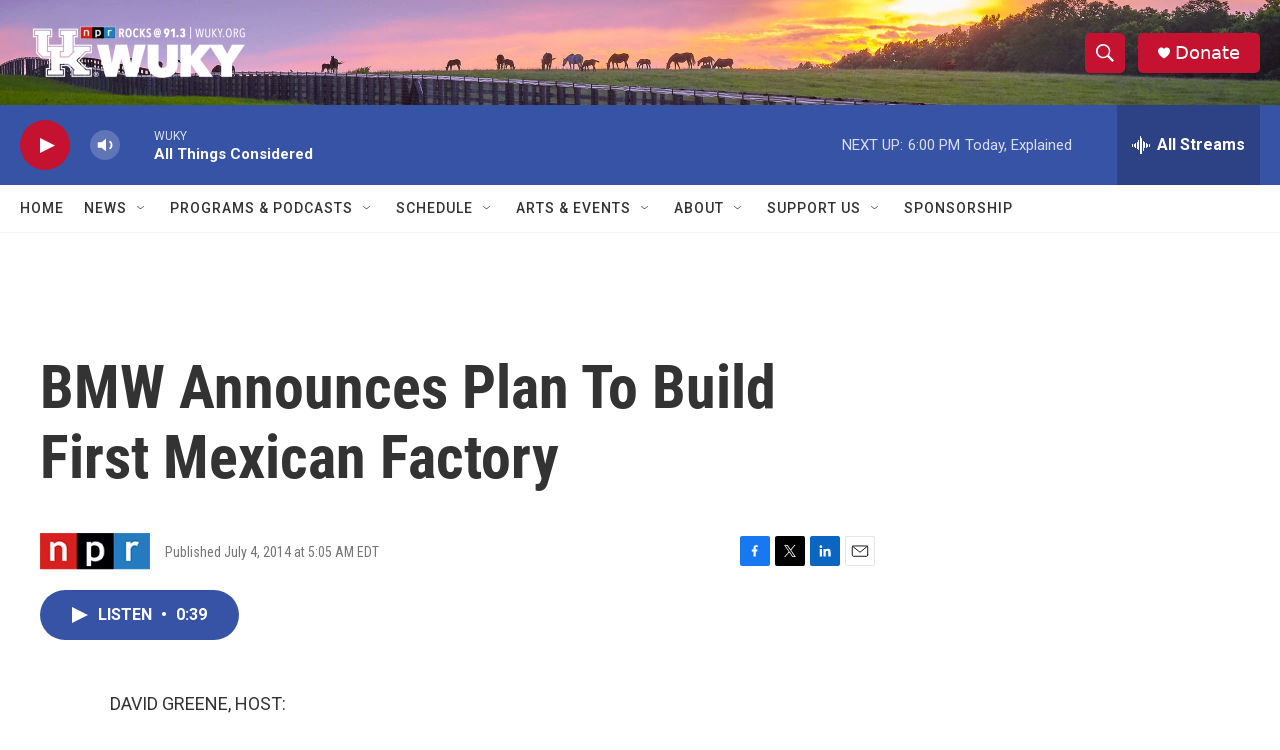

--- FILE ---
content_type: text/html; charset=utf-8
request_url: https://www.google.com/recaptcha/api2/aframe
body_size: 269
content:
<!DOCTYPE HTML><html><head><meta http-equiv="content-type" content="text/html; charset=UTF-8"></head><body><script nonce="A5pTb_6JWcPlKfjzAcUqOQ">/** Anti-fraud and anti-abuse applications only. See google.com/recaptcha */ try{var clients={'sodar':'https://pagead2.googlesyndication.com/pagead/sodar?'};window.addEventListener("message",function(a){try{if(a.source===window.parent){var b=JSON.parse(a.data);var c=clients[b['id']];if(c){var d=document.createElement('img');d.src=c+b['params']+'&rc='+(localStorage.getItem("rc::a")?sessionStorage.getItem("rc::b"):"");window.document.body.appendChild(d);sessionStorage.setItem("rc::e",parseInt(sessionStorage.getItem("rc::e")||0)+1);localStorage.setItem("rc::h",'1769032544033');}}}catch(b){}});window.parent.postMessage("_grecaptcha_ready", "*");}catch(b){}</script></body></html>